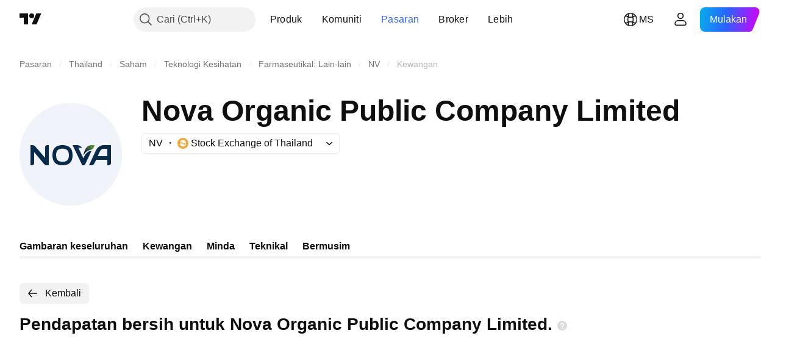

--- FILE ---
content_type: image/svg+xml
request_url: https://s3-symbol-logo.tradingview.com/nova-organic-pcl-non-voting--big.svg
body_size: 971
content:
<!-- by TradingView --><svg width="56" height="56" viewBox="0 0 56 56" xmlns="http://www.w3.org/2000/svg"><path fill="#F0F3FA" d="M0 0h56v56H0z"/><path d="M23.5 23c2.47 0 4.81.84 5.35 3.83a9.51 9.51 0 0 1 0 3.35C28.3 33.16 25.96 34 23.5 34c-2.46 0-4.81-.84-5.34-3.82a9.47 9.47 0 0 1 0-3.35c.53-2.99 2.88-3.83 5.34-3.83ZM20 28.52c.01.35.05.75.12 1.2.3 1.82 1.83 2.4 3.4 2.4 1.56 0 3.08-.6 3.37-2.42.07-.45.11-.85.11-1.2 0-.36-.04-.76-.11-1.21-.3-1.82-1.83-2.4-3.4-2.4-1.57 0-3.08.6-3.37 2.42-.08.45-.11.85-.11 1.2ZM34.94 30.13c.8-1.98 2.1-3.94 4.37-4.02a.04.04 0 0 1 .04.02.05.05 0 0 1 0 .05l-3.45 7.25c-.32.67-.94.56-1.56.56h-.04a.08.08 0 0 1-.03-.04l-5.2-10.88a.05.05 0 0 1 0-.04l.02-.02h.02c1.54-.02 2.45-.01 2.73.02 1 .11 1.75.6 2.24 1.46a.13.13 0 0 1 0 .15.12.12 0 0 1-.07.04l-.08-.01a3.52 3.52 0 0 0-1.7-.34.11.11 0 0 0-.03.14l2.7 5.66.02.01a.02.02 0 0 0 .02-.01ZM38.03 33.98a.03.03 0 0 1-.03-.04c1.69-3.59 2.82-6.03 3.4-7.31a8.7 8.7 0 0 1 .97-1.77A5.08 5.08 0 0 1 46.81 23a282.27 282.27 0 0 0 3.16.03.08.08 0 0 1 .02.05v9.3c.03.49-.02.83-.14 1.02-.45.72-.91.6-1.79.59l-.04-.02a.07.07 0 0 1-.02-.05v-2.89a.03.03 0 0 0-.03-.03h-6a.1.1 0 0 0-.05.01.1.1 0 0 0-.04.04c-.2.47-.7 1.34-1.08 2.11-.24.5-.66.78-1.24.81-.54.03-1.04.03-1.53.01Zm4.8-4.98h5.09a.08.08 0 0 0 .06-.03l.01-.03.01-.03V25h-1.88c-.83 0-1.48.22-1.92 1-.43.73-.94 1.93-1.4 2.97V29h.02ZM8.04 26.81H8l-.01.02v5.7c0 .39-.02.65-.09.79-.25.54-.65.7-1.23.68a21.76 21.76 0 0 0-.67-.01L6 33.96V23.08c0-.01 0-.03.02-.04a14.14 14.14 0 0 1 1.3-.02c.53.1.95.32 1.24.64A280.68 280.68 0 0 1 14 30L14 30l-.01-.02v-5.42c-.01-.46.05-.79.16-.97.42-.7.94-.58 1.78-.56.02 0 .03 0 .04.02l.02.04v10.85c0 .01 0 .03-.02.04a11.16 11.16 0 0 1-1.36 0c-.51-.09-.94-.34-1.26-.74-2.53-3.1-4.37-5.24-5.32-6.42Z" fill="#0A2A4A"/><path d="M41.02 23a.04.04 0 0 1 .05.05v.02a25.22 25.22 0 0 1-.62 1.43c-.12.21-.3.4-.5.55-.24.2-.5.34-.79.43l-.78.26-.56.17a5.43 5.43 0 0 0-2.75 2.5h-.04l-.03-.02-.01-.03c-.02-.18 0-.37.05-.56.4-1.41.9-2.95 1.96-3.93l.6-.42.76-.31.77-.12 1.9-.01Z" fill="url(#a)"/><defs><linearGradient id="a" x1="41.07" y1="23.01" x2="35.68" y2="26.4" gradientUnits="userSpaceOnUse"><stop stop-color="#6BA940"/><stop offset="1" stop-color="#1A2334"/></linearGradient></defs></svg>

--- FILE ---
content_type: application/javascript; charset=utf-8
request_url: https://static.tradingview.com/static/bundles/ms_MY.47026.4c4c8ae782e753fbd231.js
body_size: 1741
content:
(self.webpackChunktradingview=self.webpackChunktradingview||[]).push([[47026,25467,27741,37117],{238627:a=>{a.exports=["Penarafan kredit"]},477734:a=>{a.exports=["Harga"]},208627:a=>{a.exports=["Harga."]},568461:a=>{a.exports=["Hasil"]},975453:a=>{a.exports=["Hasil kepada kematangan"]},348473:a=>{a.exports=["Data masa nyata untuk {symbolName}"]},684455:a=>{a.exports=["dibekalkan oleh bursa {exchange}."]},600735:a=>{a.exports=["Negara"]},192074:a=>{a.exports=["Kontrak berterusan"]},840225:a=>{a.exports=["Kontrak hadapan berterusan"]},260657:a=>{a.exports=["Kontrak tamat tempoh"]},888916:a=>{a.exports=["Kontrak"]},58796:a=>{a.exports=["Cboe BZX"]},639301:a=>{a.exports=["Sesungguhnya yang terindah hanyalah sementara - kontrak ini telah tamat tempoh!"]},925416:a=>{a.exports=["Pada hari ini {date}"]},800733:a=>{a.exports=["Pada {date}"]},285671:a=>{a.exports=["Pada penutup {date}"]},117311:a=>{a.exports=["Syarikat cek kosong"]},830194:a=>{a.exports=["Saki-baki"]},570032:a=>{a.exports=["Beli data masa nyata"]},123110:a=>{a.exports=["Isu data"]},746954:a=>{a.exports=["Teringkar"]},419679:a=>{a.exports=["Bon ingkar"]},331683:a=>{a.exports=["Nyahsenarai pemberitahuan"]},50035:a=>{a.exports=["Data Perolehan"]},576362:a=>{a.exports=["Pilihan"]},76732:a=>{a.exports=["Broker pilihan memberikan dagangan langsung pada pasangan {shortName} dan banyak lagi."]},675119:a=>{a.exports=["Simbol Halal"]},284937:a=>{a.exports=["Kewajipan tidak dibayar. Pembayaran pengeluar sudah lewat sebulan, ini disebabkan kupon atau hutang pokok."]},403213:a=>{a.exports=["Terkini pada {date}"]},327741:a=>{a.exports=["Ketahui lebih lanjut"]},437117:a=>{a.exports=["Lebih"]},819863:a=>{a.exports=["Lebih banyak saki-baki"]},326725:a=>{a.exports=["Senarai kematangan"]},534288:a=>{a.exports=["Tiada dagangan"]},997751:a=>{a.exports=["Sumber"]},133059:a=>{a.exports=["Versi dikecilkan untuk kontrak hadapan Mini (selalunya 1/10 dari saiz Mini)"]},722066:a=>{a.exports=["Lihat pada Carta Super"]},595481:a=>{a.exports=["Simbol"]},871847:a=>{a.exports=["Instrumen sintetik menggabungkan kontrak individu. Kontrak 1! mewakili bulan hadapan (tempoh luput terdekat) manakala 2! mewakili tempoh luput kedua terdekat."]},944138:a=>{a.exports=["Simbol sintetik"]},269716:a=>{a.exports=["Harga dalam USD"]},401885:a=>{a.exports=["Harga dalam {currency}"]},994972:a=>{a.exports=["Penyenaraian Utama"]},843341:a=>{a.exports=["Produk"]},353389:a=>{a.exports=["Kontrak derivatif dikurangkan saiz untuk pelabur runcit (selalunya 1/5 dari saiz standard)"]},295246:a=>{a.exports=["Yang utama, atau pertama, bursa di mana saham syarikat disenaraikan dan didagangkan."]},694995:a=>{a.exports=["Kedudukan syiling mengikut permodalan"]},749125:a=>{a.exports=["Aset ini akan disenaraikan tidak lama lagi. Data langsung akan tersedia sebaik sahaja dagangan bermula. Sebelum itu, anda boleh menerokai data asas."]},624669:a=>{a.exports=["Data ini adalah data masa nyata, tetapi ia mungkin sedikit berbeza daripada rakan rasminya yang datang dari pertukaran utama."]},352668:a=>{
a.exports=["Data ini adalah data masa nyata, tetapi ia mungkin sedikit berbeza daripada rakan rasminya yang datang dari {exchange}."]},784123:a=>{a.exports=["Ini adalah syarikat peringkat pembangunan dengan tiada pelan perniagaan ditetapkan, selalunya dibentuk untuk mendapatkan dana untuk penggabungan atau pengambilalihan akan datang."]},484484:a=>{a.exports=['Ini adalah bon mematuhi hukum syariah, yang selalunya dipanggil sebagai "sukuk," yang bermaksud ia mematuhi undang-undang syariah yang melarang faedah. Tidak seperti bon biasa, yang terbabit dalam pembayaran faedah, sukuk mewakili pemilikan dalam aset asas atau projek dan pelabur mendapatkan pulangan berdasarkan kepada perkongsian keuntungan atau pendapatan penyewaan.']},667607:a=>{a.exports=["Ini adalah satu saham patuh syariah, yang bermaksud ia mengikuti undang-undang Islam. Syarikat ini tidak mengenakan atau menerima faedah, dan tidak terbabit dengan beberapa sektor (perjudian, alkohol, tembakau, produk khinzir)"]},983556:a=>{a.exports=["Ini bukan lagi dagangan awam jadi tiada data baharu akan ditambahkan. Tetapi anda boleh melihat sejarahnya di sini."]},619481:a=>{a.exports=["Ini merujuk kepada penunjuk kewangan yang dicipta dengan menggabungkan dan/atau memproses data mentah yang dibekalkan dari pelbagai sumber."]},90589:a=>{a.exports=["Simbol ini dikira oleh TradingView menggunakan kadar dari bursa lain."]},792101:a=>{a.exports=["Berdagang dengan {brokerName}"]},266712:a=>{a.exports=["IPO akan datang"]},258525:a=>{a.exports=["pada {date}"]},173955:a=>{a.exports=["Kontrak {date}"]},655154:a=>{a.exports=["{exchange} oleh {originalExchange}"]}}]);